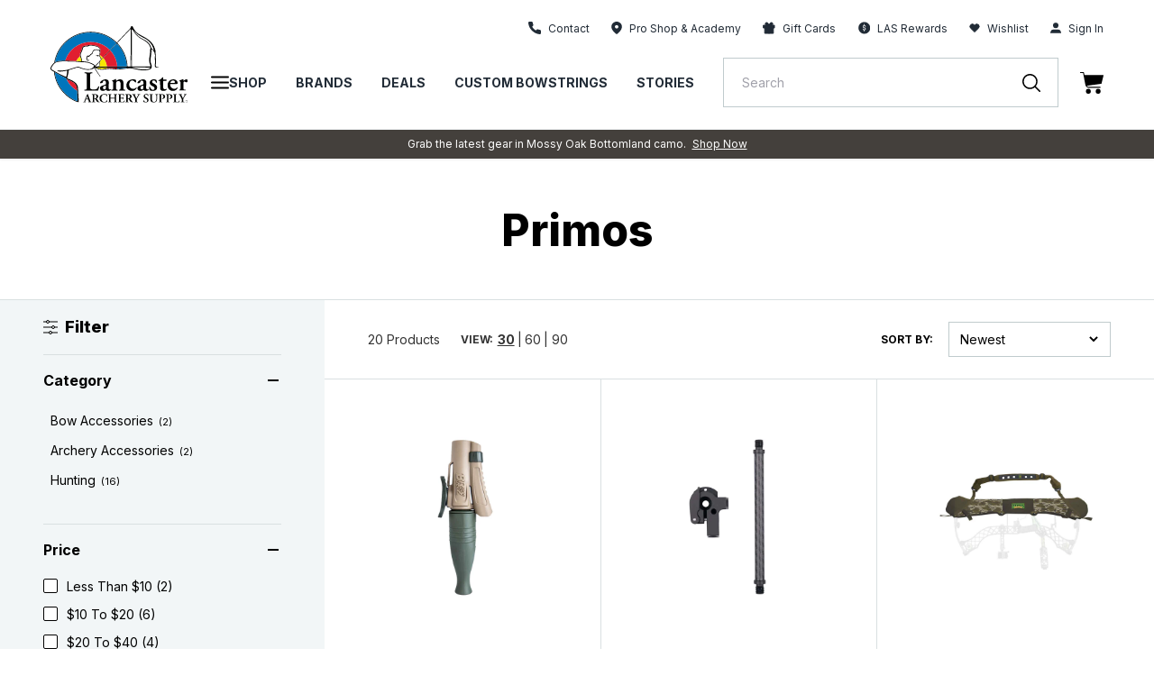

--- FILE ---
content_type: text/javascript;charset=utf-8
request_url: https://rapid-1.yottaa.net/api/v1/configure.rapid.js?key=_sYlDbiAEcJymQ&ul=en-US@posix&dl=https%3A%2F%2Flancasterarchery.com%2Fcollections%2Fprimos&dt=&sd=24&sr=1280,720&vp=1280,720&ct=4g&rtt=0
body_size: 841
content:
(function(){
  Yo.rum.initialize("https://qoe-1.yottaa.net/log-nt/event", false, "_sYlDbiAEcJymQ", true);
  var catchFunction = function(e, ruleName) {
    const errorObject = {
      rule: ruleName,
      message: e.message,
    };
    if (Yo.rum.addMetaEvent) {
      Yo.rum.addMetaEvent("invalid-config", errorObject);
    }
    if (Yo.utils.log) {
      Yo.utils.log("invalid-config: ", errorObject);
    }
  };

  // Revenue Tracking Enabled
  Yo.rum.trackBusinessValue && Yo.rum.trackBusinessValue();
  // no-op the api to prevent multiple calls
  Yo.rum.trackBusinessValue && (Yo.rum.trackBusinessValue = function(){});

  // Using Profile: Default Profile

  Yo.rum.set("profileId", 90674);

  // Using Test and Variation: A/B Testing, Optimized

  Yo.rum.set("testVariation", "100210-Optimized");

  // Using Test and Variation: A/B Testing, Optimized
  Yo.rum.set("testVariations", [{"testId": 100210, "testName": "A/B Testing", "variationName": "Optimized", "sticky": true}]);

  // Optimization Status

  Yo.rum.set("optState", "active");

  // Action Sequence Shop App

  try {
    Yo.sequence.dom(Yo.utils.decodeSafeString("shop.app")).defer(1);

  } catch (e) {
    catchFunction(e, Yo.utils.decodeSafeString("Sequence Shop App"));
  }
  // Action Sequence Paypal

  try {
    Yo.sequence.dom(Yo.utils.decodeSafeString("paypal.adtag")).defer(1);

    Yo.sequence.dom(Yo.utils.decodeSafeString("paypal.com")).defer(1);

    Yo.sequence.dom(Yo.utils.decodeSafeString("paypalobjects.com")).defer(1);

  } catch (e) {
    catchFunction(e, Yo.utils.decodeSafeString("Sequence Paypal"));
  }
  // Action Sequence

  try {
    Yo.sequence.resource(Yo.utils.decodeSafeString("accessbility.js")).none();

  } catch (e) {
    catchFunction(e, Yo.utils.decodeSafeString("Sequence"));
  }
  // Action Sequence SearchSpring

  try {
    Yo.sequence.resource(Yo.utils.decodeSafeString("searchspring")).none();

  } catch (e) {
    catchFunction(e, Yo.utils.decodeSafeString("Sequence SearchSpring"));
  }
  // Action Sequence

  try {
    Yo.sequence.resource(Yo.utils.decodeSafeString("gtm-suite")).none();

  } catch (e) {
    catchFunction(e, Yo.utils.decodeSafeString("Sequence"));
  }
  // Action Sequence

  try {
    Yo.sequence.resource(Yo.utils.decodeSafeString("cdn.shopify.com")).none();

  } catch (e) {
    catchFunction(e, Yo.utils.decodeSafeString("Sequence"));
  }
  // Action Sequence Google Analytics Universal

  try {
    Yo.sequence.resource(Yo.utils.decodeSafeString("analytics.js")).none();

    Yo.sequence.resource(Yo.utils.decodeSafeString("google-analytics.com")).none();

  } catch (e) {
    catchFunction(e, Yo.utils.decodeSafeString("Sequence Google Analytics Universal"));
  }
  // Action Sequence iFrames

  try {
    Yo.sequence.resource(Yo.utils.decodeSafeString("about:blank")).none();

    Yo.sequence.resource(Yo.utils.decodeSafeString("javascript:")).none();

  } catch (e) {
    catchFunction(e, Yo.utils.decodeSafeString("Sequence iFrames"));
  }
  // Action Sequence jQuery

  try {
    Yo.sequence.resource(Yo.utils.decodeSafeString("jquery")).none();

  } catch (e) {
    catchFunction(e, Yo.utils.decodeSafeString("Sequence jQuery"));
  }
  // Action Sequence

  try {
    Yo.sequence.resource("//" + window.location.hostname).none();

  } catch (e) {
    catchFunction(e, Yo.utils.decodeSafeString("Sequence"));
  }
  // Action Priority

  try {
Yo.schedule.spread(10);
  } catch (e) {
    catchFunction(e, Yo.utils.decodeSafeString("Priority"));
  }
})();


--- FILE ---
content_type: text/javascript
request_url: https://snapui.searchspring.io/uh7c20/bundle.chunk.47ea3962.394.js
body_size: 6058
content:
"use strict";(globalThis.productionBundleChunks=globalThis.productionBundleChunks||[]).push([[394,581],{1165(e,s,t){t.d(s,{A:()=>o});var n=t(704),r=t.n(n),a=t(8065),l=t.n(a)()(r());l.push([e.id,".ss__recommendation__title{margin:0;font-family:Inter,sans-serif;font-weight:800;letter-spacing:0em;line-height:56px;margin-left:auto;margin-right:auto;margin-bottom:1rem;margin-top:32px;max-width:600px;padding-left:1.5rem;padding-right:1.5rem;padding-top:0;text-align:center;font-size:40px}#productTemplate .ss__recommendation__title{font-size:32px}.ss__recommendation .swiper-container{width:unset;flex:0 0 100% !important}.ss__recommendation .ss__recommendation-result-tracker,.ss__recommendation .ss__result,.ss__recommendation .ss__result a{height:100%}.ss__recommendation .ss__result article{padding:32px}.ss__recommendation .swiper-container{margin:0px -10px 48px -10px}.ss__recommendation .swiper-slide{border-right:none !important;border-left:none}.ss__recommendation .ss__carousel__prev-wrapper{z-index:9;position:relative}.ss__recommendation .ss__carousel__prev-wrapper button{top:40%}.ss__recommendation .ss__carousel__next-wrapper{z-index:9;position:relative}.ss__recommendation .ss__carousel__next-wrapper button{top:40%}.ss__recommendation img{height:180px;width:180px}.ss__recommendation .yotpo.bottomLine{display:flex;justify-content:center;padding-top:1rem}.ss__recommendation .yotpo.bottomLine a{color:#212b36 !important}.ss__recommendation .swiper-pagination{margin:30px 0;padding:0 20px}.ss__recommendation .swiper-pagination .swiper-pagination-bullet{border-radius:0;width:40px;height:4px;margin:0 2.5px}.ss-no-results-recommendations-container{margin:50px 0 0 0}.ss-no-results-recommendations-container .ss__recommendation{padding:0}.ss-cart-recs .swiper-container{margin-bottom:40px}.ss-cart-recs .swiper-pagination{margin:0}.ss-cart-recs .product-tile__price,.ss-cart-recs .ss__price{text-align:left;padding:0}.ss-profile-desktop-slide-out-cart .inline-rec{justify-content:flex-start}.ss-profile-desktop-slide-out-cart .ss-result-details{width:100%}.ss-profile-desktop-slide-out-cart .product-tile__price{text-align:left}@media only screen and (max-width: 991px){.ss__recommendation .ss__recommendation__title{font-size:24px !important}.ss__recommendation img{width:auto;height:auto}}@media only screen and (max-width: 1022px){.ss__recommendation__title{font-size:24px !important}.ss-profile-mobile-slide-out-cart .ss__recommendation .swiper-slide{border:none}.ss__recommendation .swiper-container{margin:0px -10px}}.ss__carousel .product-tile{border-right:1px solid #fff}",""]);const o=l},4099(e,s,t){t.r(s),t.d(s,{NoResultsRecs:()=>l});var n=t(4247),r=t(6804),a=t(7018);const l=(0,r.PA)(function(e){const s=e.tabs.active.controller,{noResultsController:t}=e,r=s.store;return 0===r.results.length&&t.search(),t.store.loaded&&0===r.results.length?(0,n.h)("div",{class:"ss-no-results-recommendations-container"},(0,n.h)(a.StandardTemplate,{controller:t})):null})},4394(e,s,t){t.r(s),t.d(s,{Content:()=>v});var n=t(4247),r=t(6804),a=t(5135),l=t(6108),o=t(7040),i=t(418),c=t(4794),p=t(3271);const u=(0,a.Bk)((0,r.PA)(function(e){const s=e.controller,{results:t}=s.store;return(0,n.h)("div",{"ng-if":"tabs.current == 'content'",class:"ss-item-container container search__content-container"},t.map(function(e){return(0,n.h)("div",{class:"ss-item-inner",key:e.id},{banner:(0,n.h)(i._,{banner:e})}[e.type]||(0,n.h)(d,{result:e}))}))})),d=(0,a.Bk)((0,c.W)((0,r.PA)(function(e){const{result:s,controller:t,trackingRef:r}=e,{attributes:a,mappings:{core:l}}=s,o="//cdn.searchspring.net/ajax_search/img/default_image.png";return s&&(0,n.h)("a",{ref:r,class:"search__content-item",href:l.url,onClick:function(e){return t.track.product.click(e,s)}},(0,n.h)("img",{class:"search__content-item-img",loading:"lazy",src:l.thumbnailImageUrl?l.thumbnailImageUrl:errorImageUrl,alt:l.name,title:l.name,onError:function(e){e.target.dataSrc=o,e.target.src=o}}),(0,n.h)("div",{class:"search__content-item-text"},(0,n.h)("h4",{class:"search__content-title"},l.name),(0,n.h)("div",{class:"search__content-description"},(0,n.h)("p",null,p.x(a.content,120,"&hellip;"))),(0,n.h)("div",{class:"search__content-link focus-link"},(0,n.h)("span",{class:"pr-4"},(0,n.h)("strong",null,"Read Now")),(0,n.h)("svg",{class:"",width:"14px",height:"14px",viewBox:"0 0 16 16",version:"1.1",xmlns:"http://www.w3.org/2000/svg",xmlnsXlink:"http://www.w3.org/1999/xlink"},(0,n.h)("title",null,"arrow-right"),(0,n.h)("g",{id:"Product-List-Page-(PLP)",stroke:"none","stroke-width":"1",fill:"none","fill-rule":"evenodd","stroke-linecap":"round","stroke-linejoin":"round"},(0,n.h)("g",{id:"D---PLP",transform:"translate(-1377.000000, -3612.000000)",stroke:"#000000","stroke-width":"2"},(0,n.h)("g",{id:"Group-11",transform:"translate(1321.000000, 3609.000000)"},(0,n.h)("g",{id:"arrow-right",transform:"translate(57.000000, 4.000000)"},(0,n.h)("line",{x1:"0",y1:"7",x2:"14",y2:"7",id:"Path"}),(0,n.h)("polyline",{id:"Path",points:"7 0 14 7 7 14"})))))))))}))),h=(0,a.Bk)((0,r.PA)(function(e){const s=e.controller,{sorting:t}=s.store;return 0!==t.length&&(0,n.h)("div",{className:"ss__sorting plp__sort-by-container"},(0,n.h)("label",{class:"plp__sort-by-label",for:"ss__sort--select"},"Sort By:"),(0,n.h)("select",{name:"ss__sort--select",id:"ss__sort--select",class:"plp__sort-by-dropdown ss-select-menu-select",onChange:function(e){const s=t.options.filter(function(s){return s.value==e.target.value}).pop();s&&s.url.go()}},t.options.map(function(e){return(0,n.h)("option",{value:e.value,selected:e.value===t.current.value},e.label)})))}));var g;let _=(0,a.Bk)(g=(0,r.PA)(g=class extends n.uA{render(){const e=this.props.controller,{store:{pagination:s}}=e,t=[30,60,90];return 0!==s.totalResults&&(0,n.h)("div",{className:"ss__per__page plp__info-product-total plp__results-per-page"},(0,n.h)("span",{class:"plp__results-per-page-view-span"},"View:"),(0,n.h)("span",{class:"plp__results-per-page-anchor-span"},t.map(function(r,a){return(0,n.h)(n.FK,null,(0,n.h)("a",{class:s.pageSize==r?"ss-view-active":"",onClick:function(t){e.storage.set("pageSize",r),s.setPageSize(r)}},r),a!=t.length-1?(0,n.h)("span",null," | "):null)})))}})||g)||g;const m=(0,a.Bk)((0,r.PA)(function(e){const{activeTab:s}=e,t=e.controller,{store:r,store:{pagination:a}}=t,l="blogs"==s.id?"Article":"Product";return(0,n.h)("div",{className:"ss-toolbar ss-toolbar-top plp__info"},(0,n.h)("div",{class:"products-views-container"},(0,n.h)("p",{class:"plp__info-product-total ng-binding"},(0,n.h)("span",{className:"ss__search-count-total"},a.totalResults),(0,n.h)("span",{class:"ss-product-count"},` ${l}${1==a.totalResults?"":"s"}`)),(0,n.h)(_,null)),(0,n.h)(h,null))}));var f=t(7069);const b=(0,a.Bk)((0,r.PA)(function(e){const s=e.controller,{store:{pagination:t}}=s,r=t.getPages(3);return t.totalPages>1?(0,n.h)("div",{class:"ss-toolbar ss-toolbar-bottom ss-toolbar-bottom-desktop"},(0,n.h)("div",{class:"ss-pagination plp__paginate","aria-label":"Pagination"},(0,n.h)("div",null,t.previous&&(0,n.h)("a",(0,f.A)({},t.previous.url.link,{class:"ss__pagination__page--previous focus-link flex items-center","aria-label":"Go to previous page"}),(0,n.h)("span",{"aria-hidden":"true"},(0,n.h)("svg",{class:"",width:"16px",height:"16px",viewBox:"0 0 16 16",version:"1.1",xmlns:"http://www.w3.org/2000/svg",xmlnsXlink:"http://www.w3.org/1999/xlink"},(0,n.h)("title",null,"arrow-left"),(0,n.h)("g",{id:"Product-List-Page-(PLP)",stroke:"none","stroke-width":"1",fill:"none","fill-rule":"evenodd","stroke-linecap":"round","stroke-linejoin":"round"},(0,n.h)("g",{id:"D---PLP",transform:"translate(-407.000000, -3612.000000)",stroke:"#000000","stroke-width":"2"},(0,n.h)("g",{id:"Group-11-Copy",transform:"translate(408.000000, 3609.000000)"},(0,n.h)("g",{id:"arrow-left",transform:"translate(7.000000, 11.000000) scale(-1, 1) translate(-7.000000, -11.000000) translate(0.000000, 4.000000)"},(0,n.h)("line",{x1:"0",y1:"7",x2:"14",y2:"7",id:"Path"}),(0,n.h)("polyline",{id:"Path",points:"7 0 14 7 7 14"}))))))),(0,n.h)("span",{class:"plp__paginate-text pl-2"},"Previous"))),(0,n.h)("ul",{class:"plp__paginate-numbers"},t.totalPages>5&&t.page>2&&(0,n.h)("li",{class:"ss-page ss-page-first plp__paginate-number"},(0,n.h)("a",(0,f.A)({},t.first.url.link,{class:"ss-page-link ss__pagination__page px-1","aria-label":`Go to page ${t.first.number}`}),t.first.number)),t.totalPages>5&&t.page>3&&(0,n.h)("li",{class:"ss-page ss-page-hellip plp__paginate-number"},(0,n.h)("span",{class:"ss-page-label px-1"},"…")),r.map(function(e){return(0,n.h)("li",{className:"ss-page plp__paginate-number "+(e.active?"ss__pagination__page--current is-active plp__paginate-number--active":"")},e.active?(0,n.h)("span",{class:"px-1","aria-label":"Go to page { page.number }"},e.number):(0,n.h)("a",(0,f.A)({},e.url.link,{class:"ss__pagination__page pagination__nav-item link "+(e.active?"is-active":""),title:`Navigate to page ${e.number}`}),e.number))}),t.totalPages>5&&t.page<t.totalPages-2&&(0,n.h)("li",{class:"ss-page ss-page-hellip plp__paginate-number"},(0,n.h)("span",{class:"ss-page-label"},"…")),t.totalPages>5&&t.page<t.totalPages-2&&(0,n.h)("li",{class:"ss-page ss-page-last plp__paginate-number"},(0,n.h)("a",(0,f.A)({},t.last.url.link,{class:"ss__pagination__page ss-page-link px-1","aria-label":`Go to page ${t.last.number}`}),t.last.number))),(0,n.h)("div",null,t.next&&(0,n.h)("a",(0,f.A)({},t.next.url.link,{className:"ss__pagination__page--next pagination__next link focus-link flex items-center",title:"Next","aria-label":"Go to next page"}),(0,n.h)("span",{class:"plp__paginate-text pr-2"},"Next"),(0,n.h)("span",{"aria-hidden":"true"},(0,n.h)("svg",{class:"",width:"16px",height:"16px",viewBox:"0 0 16 16",version:"1.1",xmlns:"http://www.w3.org/2000/svg",xmlnsXlink:"http://www.w3.org/1999/xlink"},(0,n.h)("title",null,"arrow-right"),(0,n.h)("g",{id:"Product-List-Page-(PLP)",stroke:"none","stroke-width":"1",fill:"none","fill-rule":"evenodd","stroke-linecap":"round","stroke-linejoin":"round"},(0,n.h)("g",{id:"D---PLP",transform:"translate(-1377.000000, -3612.000000)",stroke:"#000000","stroke-width":"2"},(0,n.h)("g",{id:"Group-11",transform:"translate(1321.000000, 3609.000000)"},(0,n.h)("g",{id:"arrow-right",transform:"translate(57.000000, 4.000000)"},(0,n.h)("line",{x1:"0",y1:"7",x2:"14",y2:"7",id:"Path"}),(0,n.h)("polyline",{id:"Path",points:"7 0 14 7 7 14"}))))))))))):null})),v=(0,r.PA)(function(e){const s=e.tabs,t=s.active.controller,{store:r,store:{pagination:i,merchandising:c}}=t;return t.store.loaded?document.body.classList.add("ss-ready"):document.body.classList.remove("ss-ready"),"blogs"==s.active.id?document.body.classList.add("ss__blogs__page"):document.body.classList.remove("ss__blogs__page"),t.store.loaded&&(0,n.h)(a.e2,{controller:t},(0,n.h)("div",{className:"ss__content ss-content-container plp-content"},(0,n.h)(l.l,{content:c.content,type:"header"}),(0,n.h)(l.l,{content:c.content,type:"banner"}),i.totalResults>0?(0,n.h)("div",{class:"ss-results"},(0,n.h)(m,{activeTab:s.active}),"blogs"==s.active.id?(0,n.h)(u,{results:r.results}):(0,n.h)(o.nB,{results:r.results}),(0,n.h)(b,{pagination:r.pagination})):0===i.totalResults&&(0,n.h)(o.aq,{tabs:s}),(0,n.h)(l.l,{content:c.content,type:"footer"})))})},6108(e,s,t){t.d(s,{l:()=>p});var n=t(4247),r=t(7950),a=t(6247),l=t.n(a),o=t(8157),i=t(6858),c=t(9215);function p(e){const s=(0,i.a)(),t={...s?.components?.banner,...e,...e.theme?.components?.banner},{content:a,type:p,disableStyles:u,className:d,style:h}=t;if(p===c.c.INLINE)return console.warn(`BannerType '${c.c.INLINE}' is not supported in <Banner /> component`),(0,r.Y)(n.FK,null);const g={};let _;return u?h&&(g.css=[h]):g.css=[(0,r.AH)({"& iframe, img":{maxWidth:"100%",height:"auto"}}),h],a&&a[p]&&(_=a[p]),_&&_.length?(0,r.Y)(o._,null,(0,r.Y)("div",{className:l()("ss__banner",`ss__banner--${p}`,d),...g,dangerouslySetInnerHTML:{__html:_.join("")}})):(0,r.Y)(n.FK,null)}},7018(e,s,t){t.r(s),t.d(s,{StandardTemplate:()=>o});var n=t(4247),r=t(6804),a=t(6932),l=t(7040);t(9349);const o=(0,r.PA)(function(e){const s=e.controller,t=s?.store;s.store.loaded||s.store.loading||s.search();const r=t?.profile?.display?.templateParameters;return t.results.length>0&&(0,n.h)(n.FK,null,(0,n.h)("h2",{class:"ss__recommendation__title text-h3 text-center mb-4 mx-auto  max-w-600 px-6 pt-0 homepage-category-slider__title ng-binding ng-scope"},r.title),r.subHeaderText?(0,n.h)("p",{class:"ss-recs-sub-title text-center text-p-l mx-auto max-w-600 pt-0 px-6 mb-12 homepage-category-slider__sub-title"},r.subHeaderText):null,(0,n.h)(a.A,{controller:s,breakpoints:{0:{slidesPerView:2,slidesPerGroup:2,speed:800,threshold:10,hideButtons:!0,pagination:!0,pagination:{clickable:!0},loop:!1},600:{slidesPerView:3,slidesPerGroup:3,speed:800,threshold:10,hideButtons:!1,pagination:!0,pagination:{clickable:!0},loop:!1},991:{slidesPerView:4,slidesPerGroup:4,speed:800,threshold:10,pagination:!0,pagination:{clickable:!0},loop:!1}},hideButtons:!1,prevButton:!t.config.id.includes("recommend_recently-viewed")||t.config.id.includes("recommend_recently-viewed")&&t.results.length>=5?i():(0,n.h)("div",null),nextButton:!t.config.id.includes("recommend_recently-viewed")||t.config.id.includes("recommend_recently-viewed")&&t.results.length>=5?c():(0,n.h)("div",null)},t.results.map(function(e){return(0,n.h)("div",{class:"ss__result product product-tile"},(0,n.h)(l.Q7,{controller:s,result:e,parameters:r}))})))}),i=function(){return(0,n.h)("div",{class:"ss-recs-item-controls-prev","data-controls":"prev",tabindex:"-1"},(0,n.h)("button",{class:"glide__arrow glide__arrow--left fill-white  md:block absolute left-8 md:top-1/2 text-white -translate-y-1/2 transform md:w-12 md:h-12 w-9 h-9 rounded-full bg-black bg-opacity-20 hover:bg-opacity-100 transition transition-500 ease-in-out focus:outline-none flex justify-center items-center z-2","data-glide-dir":"<",value:"prev"},(0,n.h)("span",{className:"hidden"},"Previous Slide"),(0,n.h)("svg",{width:"16px",height:"16px",xmlns:"http://www.w3.org/2000/svg",viewBox:"0 0 8 14"},(0,n.h)("defs",null),(0,n.h)("path",{fill:"none","fill-rule":"evenodd",stroke:"#fff","stroke-linecap":"round","stroke-linejoin":"round","stroke-width":"2",d:"M7 13L1 7l6-6"}))))},c=function(){return(0,n.h)("div",{class:"ss-recs-item-controls-next","data-controls":"next",tabindex:"-1"},(0,n.h)("button",{class:"glide__arrow glide__arrow--right fill-white  md:block absolute right-8 md:top-1/2 text-white -translate-y-1/2 transform md:w-12 md:h-12 w-9 h-9 rounded-full bg-black bg-opacity-20 hover:bg-opacity-100 transition transition-500 ease-in-out focus:outline-none flex justify-center items-center z-2","data-glide-dir":">",value:"next"},(0,n.h)("span",{className:"hidden"},"Next Slide"),(0,n.h)("svg",{width:"16px",height:"16px",xmlns:"http://www.w3.org/2000/svg",viewBox:"0 0 8 14"},(0,n.h)("defs",null),(0,n.h)("path",{fill:"none","fill-rule":"evenodd",stroke:"#fff","stroke-linecap":"round","stroke-linejoin":"round","stroke-width":"2",d:"M1 13l6-6-6-6"}))))}},7040(e,s,t){t.d(s,{aq:()=>f,Q7:()=>m,nB:()=>_});var n,r=t(4247),a=t(6804),l=t(5135),o=t(418),i=t(4794),c=t(9188),p=t(1561);let u=(0,l.Bk)(n=(0,a.PA)(n=class extends r.uA{render(){const e=this.props?.result,{attributes:s,mappings:{core:t}}=e,n=[];return s.ss_badge&&(s.ss_badge.includes("In-store Only")&&n.push("IN-STORE ONLY"),s.ss_badge.includes("Call To Order")&&n.push("CALL TO ORDER"),s.ss_badge.includes("Free Gift")&&n.push("Free Gift"),s.ss_badge.includes("Rebate")&&n.push("Rebate"),s.ss_badge.includes("Clearance")&&n.push("Clearance"),s.ss_badge.includes("Open Box")&&n.push("Open Box"),s.ss_badge.includes("New Arrival")&&n.push("New"),s.ss_badge.includes("Free Shipping")&&n.push("Free Shipping"),s.ss_badge.includes("Pro Pick")&&n.push("Pro Pick"),s.ss_badge.includes("Staff Pick")&&n.push("Staff Pick")),n.map(function(e,s){return s<2?(0,r.h)("span",{class:`product-tile__badge badge__${p.p(e)}`},e):null})}})||n)||n;var d;let h=(0,a.PA)(d=class extends r.uA{render(){const{rating:e,count:s,controller:t}=this.props,n=(t.store.custom.yotpo,e?1*e:0);let a={display:!0,value:n,count:s?1*s:0,full:Math.floor(n/1),stars:[],classes:{full:"yotpo-icon-star",half:"yotpo-icon-half-star",empty:"yotpo-icon-empty-star"}};for(let e=0;e<a.full;e++)a.stars.push(a.classes.full);e-a.full>=.75?a.stars.push(a.classes.full):e-a.full>=.3&&a.stars.push(a.classes.half);for(let e=a.stars.length;e<5;e++)a.stars.push(a.classes.empty);return(0,r.h)("div",{className:"yotpo-loading"},(0,r.h)("div",{className:"ss-yotpo"},(0,r.h)("div",{className:"yotpo-bottomline pull-left star-clickable flex justify-center"},(0,r.h)("span",{className:"yotpo-stars"},a.stars&&a.stars.length>0?(0,r.h)(r.FK,null,a.stars.map(function(e){return(0,r.h)("span",{className:`yotpo-icon ${e} rating-star pull-left`})}),(0,r.h)("span",{className:"sr-only","aria-label":"Link to product page"},n," star rating")):null),a.stars&&a.stars.length>0?(0,r.h)("span",{class:"ss-rating-count","aria-label":`${a.count} reviews`},"(",a.count,")"):null,(0,r.h)("div",{class:"yotpo-clr"}))))}})||d;const g=(0,a.PA)(function(e){const{controller:s,tabs:t}=e,{store:n,store:{merchandising:a,pagination:l,search:o}}=s,i=function(){return"products"==s.id?s.blogController.store.results.length:"blogs"==s.id?s.productController.store.results.length:void 0},c=o.originalQuery,p=o.query,u=a.landingPage;return n.loaded&&(0,r.h)("div",{className:"ss__search-header"},u?(0,r.h)("h3",{className:"ss__search-header--landingPageTitle"},u.title):(0,r.h)(r.FK,null,!l.totalResults&&0===l.totalResults&&(0,r.h)("h3",{className:"ss__search-header--noresults"},o?.query?(0,r.h)("span",null,"Your ","blogs"==s.id?"content":"product"," search for"," ",(0,r.h)("span",{className:"ss__search-header__query"},'"',o.query.string,'"')," returned no results.",i()>0?" But we did find ":null,i()>0?(0,r.h)("a",{href:"#",onClick:function(){t.switch("products"==s.id?"blogs":"product")},style:"color: rgb(0, 130, 209)"},i()," ","products"==s.id?"content":"product"):null," ",i()>0?`result${i()>1?"s":""} for "${o.query.string}".`:""):(0,r.h)("span",null,"No results found.")),c&&(0,r.h)("div",{className:"ss__oq"},'No results found for "',c.string,'", showing results for "',p.string,".")))});t(4099);const _=(0,l.Bk)((0,a.PA)(function(e){const s=e.controller,{results:t}=s.store;return(0,r.h)("div",{className:"ss__results__items ss-item-container ss-item-container-products plp__grid"},t.map(function(e){return(0,r.h)("div",{className:"ss__result ss-item product-tile product-tile--collection",key:e.id},{banner:(0,r.h)(o._,{banner:e})}[e.type]||(0,r.h)(m,{result:e}))}))})),m=(0,l.Bk)((0,i.W)((0,a.PA)(function(e){const{result:s,controller:t,trackingRef:n}=e,a=!!e?.emailRecs,{attributes:l,mappings:{core:o}}=s,i="//cdn.shopify.com/s/files/1/0550/8654/7130/files/brandednoimage.jpg?v=1660791063";return s&&(0,r.h)("a",{href:o.url,onClick:function(e){return t.track.product.click(e,s)},ref:n},(0,r.h)("article",{class:"p-6 lg:p-12"},(0,r.h)("div",{class:"relative"},(0,r.h)("div",{class:"product-tile__image"},(0,r.h)("img",{class:"mx-auto",width:"300",height:"300",loading:a?"eager":"lazy",src:o.thumbnailImageUrl?o.thumbnailImageUrl:i,alt:o.name,title:o.name,onError:function(e){e.target.src=i}}))),(0,r.h)("div",null,(0,r.h)("div",{class:"product-tile__badges ss-flex-wrap"},(0,r.h)(u,{result:s})),(0,r.h)("p",{class:"product-tile__title"},o.name),(0,r.h)(h,{rating:l.reviews_product_score,count:l.reviews_total_reviews,result:s,controller:t}),(0,r.h)(c.v,{result:s}))))}))),f=(0,l.Bk)((0,a.PA)(function(e){const{controller:s,tabs:t}=e,n=s.store.search.didYouMean;return document.body.classList.add("ss__no__results__page"),(0,r.h)(r.FK,null,(0,r.h)(g,{controller:s,tabs:t}),(0,r.h)("div",{className:"ss__no-results"},(0,r.h)("div",{className:"ss__no-results__container"},n&&(0,r.h)("p",{className:"ss__did-you-mean"},"Did you mean ",(0,r.h)("a",{href:n.url.href},n.string),"?")),(0,r.h)("div",{className:"ss__no-results__container"},(0,r.h)("h4",{style:"margin-bottom: 5px;"},"Suggestions"),(0,r.h)("ul",{className:"ss__no-results__suggestions"},(0,r.h)("li",null,"Check for misspellings."),(0,r.h)("li",null,'Remove possible redundant keywords (ie. "products").'),(0,r.h)("li",null,"Use other words to describe what you are searching for.")),(0,r.h)("p",null,"Still can't find what you're looking for?"," ",(0,r.h)("a",{href:"pages/contact-us",style:"font-size: 14px;"},"Contact Us")))))}))},7069(e,s,t){function n(){return n=Object.assign?Object.assign.bind():function(e){for(var s=1;s<arguments.length;s++){var t=arguments[s];for(var n in t)({}).hasOwnProperty.call(t,n)&&(e[n]=t[n])}return e},n.apply(null,arguments)}t.d(s,{A:()=>n})},9188(e,s,t){t.d(s,{v:()=>o});var n,r=t(4247),a=t(6804),l=t(4562);let o=(0,t(5135).Bk)(n=(0,a.PA)(n=class extends r.uA{render(){const e=this.props?.result,s=!!this.props.isRecs&&this.props.isRecs,{attributes:t,mappings:{core:n}}=e;return(0,r.h)(r.FK,null,n.msrp&&1*n.msrp>1*n.price?(0,r.h)("div",{class:`flex ${s?"":"justify-center"} items-center`},(0,r.h)("p",{class:"product-tile__price product-tile__price--sale"},t.s_price_range&&t.ss_price_range.length>1?(0,r.h)("span",null,"From "):null,(0,r.h)(l.g,{value:1*n.price})),(0,r.h)("p",{class:"product-tile__price product-tile__price--compare"},(0,r.h)("s",null,(0,r.h)(l.g,{value:1*n.msrp})))):(0,r.h)("p",{class:"product-tile__price"},t.s_price_range&&t.ss_price_range.length>1?(0,r.h)("span",null,"From"):null,(0,r.h)(l.g,{value:1*n.price})))}})||n)||n},9349(e,s,t){var n=t(5072),r=t.n(n),a=t(7825),l=t.n(a),o=t(7659),i=t.n(o),c=t(4868),p=t.n(c),u=t(540),d=t.n(u),h=t(1113),g=t.n(h),_=t(1165),m={attributes:{class:"ss-snap-bundle-styles"}};m.styleTagTransform=g(),m.setAttributes=p(),m.insert=i().bind(null,"head"),m.domAPI=l(),m.insertStyleElement=d(),r()(_.A,m),_.A&&_.A.locals&&_.A.locals}}]);

--- FILE ---
content_type: text/javascript
request_url: https://snapui.searchspring.io/uh7c20/bundle.chunk.47ea3962.618.js
body_size: 1914
content:
"use strict";(globalThis.productionBundleChunks=globalThis.productionBundleChunks||[]).push([[618],{536(e,s,t){t.d(s,{r:()=>n});var l=t(7069),i=t(4247),r=t(6804);const n=(0,t(5135).Bk)((0,r.PA)(function(e){const s=e.controller,{store:{filters:t}}=s;return s?.urlManager.remove("filter"),0!==t.length&&(0,i.h)("div",{class:"ss__filters plp__filters-applied"},t.map(function(e){return(0,i.h)("button",(0,l.A)({},e.url.link,{class:"ss__filters__filter plp__filter-btn",title:`Remove filter ${e.label}`}),(0,i.h)("span",null,e.label),(0,i.h)("span",null,(0,i.h)("svg",{class:"",width:"10px",height:"10px",viewBox:"0 0 10 10",version:"1.1",xmlns:"http://www.w3.org/2000/svg",xmlnsXlink:"http://www.w3.org/1999/xlink"},(0,i.h)("g",{id:"Product-List-Page-(PLP)",stroke:"none","stroke-width":"1",fill:"none","fill-rule":"evenodd","stroke-linecap":"round","stroke-linejoin":"round"},(0,i.h)("g",{id:"D---PLP",transform:"translate(-287.000000, -587.000000)",stroke:"#212B36","stroke-width":"1.33333333"},(0,i.h)("g",{id:"Group-4",transform:"translate(48.000000, 575.000000)"},(0,i.h)("g",{id:"icon-x",transform:"translate(240.000000, 13.000000)"},(0,i.h)("line",{x1:"8",y1:"0",x2:"0",y2:"8",id:"Path"}),(0,i.h)("line",{x1:"0",y1:"0",x2:"8",y2:"8",id:"Path"}))))))))}))}))},656(e,s,t){t.d(s,{Q:()=>h});var l=t(7069),i=t(4247),r=t(6804),n=t(8598),a=t(3350),o=t(6444),c=t(5135);const h=(0,c.Bk)((0,r.PA)(function(e){const{facets:s}=e.controller.store;return 0!==s.length&&(0,i.h)("div",{className:"ss-facets"},s.map(function(e){return(0,i.h)(f,{facet:e})}))})),f=(0,c.Bk)((0,r.PA)(function(e){const{facet:s}=e;return s.overflow&&("hierarchy"==s.display?s.overflow.setLimit(12):s.overflow.setLimit(10)),s&&(0,i.h)("div",{className:`ss__facet-${s.field} ss__facet plp__filter-category ss-facet-container ss-facet-container-list  ${s.collapsed?"ss-collapsed":"ss-expanded"}`},(0,i.h)("h4",{className:"ss__facet__header ss-title",onClick:function(){s.toggleCollapse()}},s.label),(0,i.h)("div",{className:`ss-facet-options ss__facet--field-${s.field} ss__facet--display-${s.display} ${s.collapsed?"ss__facet--collapsed":""}`},{grid:(0,i.h)(u,{facet:s}),palette:(0,i.h)(n.P,{values:s.values}),hierarchy:(0,i.h)(a.T,{values:s.values}),slider:(0,i.h)(o.l,{facet:s})}[s.display]||(0,i.h)(d,{facet:s})),(0,i.h)("div",{className:`ss-facet-options ss__facet--field-${s.field} ss__facet--display-${s.display} ${s.collapsed?"ss__facet--collapsed":""}`},s.overflow&&s.overflow.enabled&&(0,i.h)("div",{className:"ss-show-more "+(s.overflow.remaining?"ss-collapsed":"ss-expanded")},(0,i.h)("a",{onClick:function(){s.overflow.toggle()},className:"ss-show-more-link"},"View ",s.overflow.remaining?"More":"Less"))))})),d=(0,r.PA)(function(e){const s=e.facet,t=s.refinedValues;return t?.map(function(e){return(0,i.h)(i.FK,null,(0,i.h)("div",{class:"ss-list-option "+(e.filtered?"ss-active":"")},(0,i.h)("a",(0,l.A)({},e.url.link,{class:"ss-list-link ss-checkbox"}),"tags_archery_style"==s.field?(0,i.h)("span",{class:"ss__facet__icon",dangerouslySetInnerHTML:{__html:e.icon}}):null,e.label," ",(0,i.h)("span",{class:"ss-facet-count"},"(",e.count,")"))))})}),u=(0,r.PA)(function(e){const s=e.facet.refinedValues;return(0,i.h)("div",{class:"ss-facet-options"},(0,i.h)("div",{class:"ss-list"},s?.map(function(e){return(0,i.h)("div",(0,l.A)({class:"ss-list-option ss-toggle-icon "+(e.filtered?"ss-active":"")},e.url.link),(0,i.h)("a",{class:"ss-list-link"},e.label," ",(0,i.h)("span",{class:"ss-facet-count"},"(",e.count,")")),(0,i.h)("label",{class:"plp__filter-switch"},(0,i.h)("input",{type:"checkbox"}),(0,i.h)("span",{class:"plp__filter-switch-slider"}),(0,i.h)("span",{className:"hidden"},e.label)))})))})},1561(e,s,t){function l(e){if("string"!=typeof e)return e;let s=e.toLowerCase();return s=s.replace(/[^\w\s]/g,"").trim(),s=s.replace(/\s/g,"-"),s}t.d(s,{p:()=>l})},2946(e,s,t){t.d(s,{V:()=>r});var l=t(4247),i=t(6804);const r=(0,t(5135).Bk)((0,i.PA)(function(e){const{facets:s,filters:t,pagination:i}=e.controller.store;let r="";return 0===i.totalResults&&0===t.length?r=(0,l.h)(l.FK,null,'There are no results to refine. If you need additional help, please try our search "',(0,l.h)("strong",null,"Suggestions"),'".'):0===i.totalResults&&t.length?r="If you are not seeing any results, try removing some of your selected filters.":i.totalResults&&0===t.length&&(r="There are no filters to refine by."),0===s.length&&(0,l.h)("div",{className:"ss__filter-messages"},r&&(0,l.h)("p",{className:"ss__filter-messages__content",style:"margin-top: 0;"},r))}))},3562(e,s,t){t.r(s),t.d(s,{Sidebar:()=>f});var l=t(7069),i=t(4247),r=t(6804),n=t(6108),a=t(5135),o=t(656),c=t(536),h=t(2946);const f=(0,r.PA)(function(e){const s=e.tabs.active.controller,{store:{filters:t}}=s,r=s.store.merchandising,f=s?.urlManager.remove("filter");return(0,i.h)(a.e2,{controller:s},(0,i.h)("div",{className:"ss__sidebar ss-sidebar-container plp__filters"},(0,i.h)("div",{class:"ss-summary plp__filter-category"},(0,i.h)("div",{class:"flex justify-between items-center mb-4"},(0,i.h)("div",{class:"flex items-center"},(0,i.h)("svg",{class:"mr-2",width:"16px",height:"16px",viewBox:"0 0 16 16",version:"1.1",xmlns:"http://www.w3.org/2000/svg",xmlnsXlink:"http://www.w3.org/1999/xlink"},(0,i.h)("g",{id:"Product-List-Page-(PLP)",stroke:"none","stroke-width":"1",fill:"none","fill-rule":"evenodd"},(0,i.h)("g",{id:"D---PLP",transform:"translate(-48.000000, -538.000000)"},(0,i.h)("g",{id:"Group-5",transform:"translate(48.000000, 532.000000)"},(0,i.h)("g",{id:"filter",transform:"translate(0.000000, 6.000000)"},(0,i.h)("circle",{id:"Oval",stroke:"#000000",cx:"5",cy:"2",r:"1.5"}),(0,i.h)("circle",{id:"Oval",stroke:"#000000",cx:"8",cy:"14",r:"1.5"}),(0,i.h)("rect",{id:"Rectangle",fill:"#000000",x:"0",y:"13.5",width:"7",height:"1"}),(0,i.h)("rect",{id:"Rectangle",fill:"#000000",x:"9",y:"13.5",width:"7",height:"1"}),(0,i.h)("rect",{id:"Rectangle",fill:"#000000",x:"0",y:"7.5",width:"10",height:"1"}),(0,i.h)("rect",{id:"Rectangle",fill:"#000000",x:"12",y:"7.5",width:"4",height:"1"}),(0,i.h)("rect",{id:"Rectangle",fill:"#000000",x:"0",y:"1.5",width:"4",height:"1"}),(0,i.h)("rect",{id:"Rectangle",fill:"#000000",x:"6",y:"1.5",width:"10",height:"1"}),(0,i.h)("circle",{id:"Oval",stroke:"#000000",cx:"11",cy:"8",r:"1.5"})))))),(0,i.h)("h3",{class:"plp__filter-title text-lg"},"Filter")),0!==t.length&&(0,i.h)("a",(0,l.A)({},f.link,{id:"clear-all",class:"ss__filters__clear-all plp__filter-clear"}),"Clear All")),(0,i.h)(c.r,null)),(0,i.h)(o.Q,null),(0,i.h)(h.V,null),(0,i.h)(n.l,{content:r.content,type:"left"})))})},7069(e,s,t){function l(){return l=Object.assign?Object.assign.bind():function(e){for(var s=1;s<arguments.length;s++){var t=arguments[s];for(var l in t)({}).hasOwnProperty.call(t,l)&&(e[l]=t[l])}return e},l.apply(null,arguments)}t.d(s,{A:()=>l})}}]);